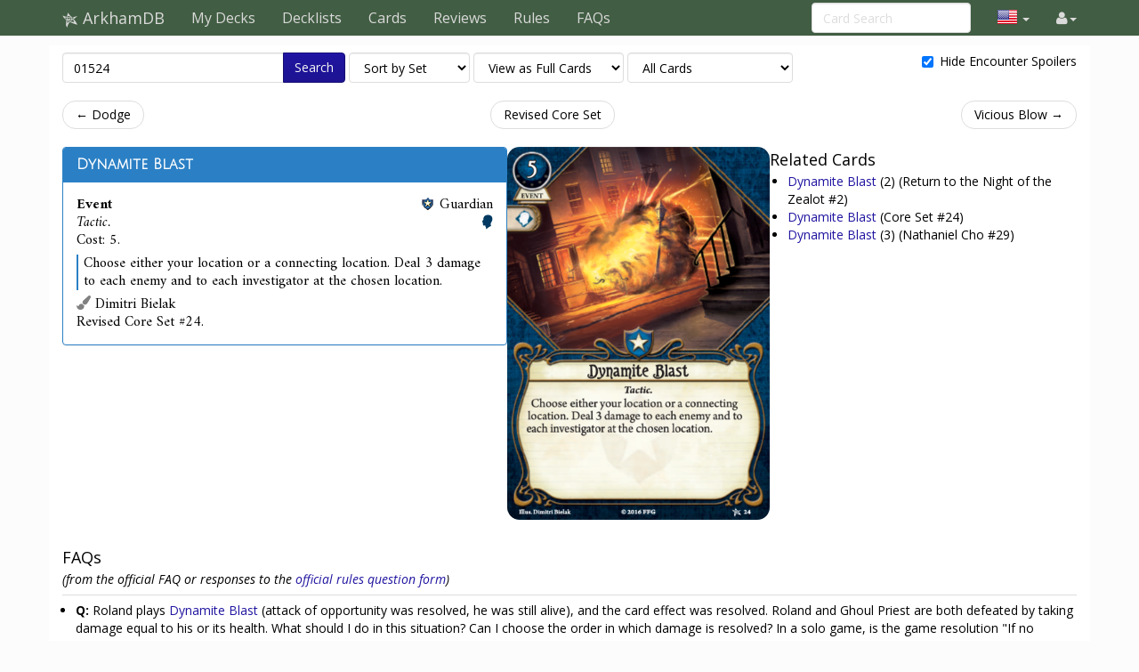

--- FILE ---
content_type: text/html; charset=UTF-8
request_url: https://arkhamdb.com/card/01524
body_size: 5330
content:
<!DOCTYPE html>
<html>
  <head>
    <title>Dynamite Blast &middot; ArkhamDB</title>
    <meta charset="utf-8">
    <meta name="viewport" content="width=device-width, initial-scale=1.0">
    <meta name="mobile-web-app-capable" content="yes">

    <!-- Light mode favicon -->
    <link rel="icon" sizes="192x192" href="/icon-light-192.png" media="(prefers-color-scheme: light)" />
    <link rel="apple-touch-icon" sizes="120x120" href="/icon-light-120.png" media="(prefers-color-scheme: light)" />
    
    <!-- Dark mode favicon -->
    <link rel="icon" sizes="192x192" href="/icon-dark-192.png" media="(prefers-color-scheme: dark)" />
    <link rel="apple-touch-icon" sizes="120x120" href="/icon-dark-120.png" media="(prefers-color-scheme: dark)" />

                      <meta property="og:title" content="Dynamite Blast &middot; ArkhamDB" />      <meta property="og:description" content="Choose either your location or a connecting location. Deal 3 damage to each enemy and to each investigator at the chosen location." />                <meta property="og:image" content="https://arkhamdb.com/bundles/cards/01524.png" />
          <meta name="twitter:card" content="summary_large_image">
          
    <link href='https://fonts.googleapis.com/css?family=Amiri:400,400italic,700,700italic|Julius+Sans+One|Open+Sans:400,400italic,700,700italic|Open+Sans+Condensed:300' rel='stylesheet' type='text/css'>
		<link rel="stylesheet" href="https://cdnjs.cloudflare.com/ajax/libs/font-awesome/4.4.0/css/font-awesome.min.css">
    <link rel="stylesheet" href="https://cdnjs.cloudflare.com/ajax/libs/qtip2/2.1.1/jquery.qtip.css">
    <link rel="stylesheet" href="https://cdnjs.cloudflare.com/ajax/libs/bootstrap-markdown/2.9.0/css/bootstrap-markdown.min.css">
        <link rel="stylesheet" href="/css/app.css" />
		<!--[if lt IE 9]>
      <script src="//cdnjs.cloudflare.com/ajax/libs/html5shiv/3.7/html5shiv.js"></script>
      <script src="//cdnjs.cloudflare.com/ajax/libs/respond.js/1.4.2/respond.js"></script>
    <![endif]-->
	  </head>
  <body>
  <div id="wrapper">
      <nav class="navbar navbar-default navbar-static-top" role="navigation">
      <div class="container">
                  <div class="navbar-header">
          <button type="button" class="navbar-toggle" data-toggle="collapse" data-target=".navbar-collapse">
            <span class="icon-bar"></span>
            <span class="icon-bar"></span>
            <span class="icon-bar"></span>
          </button>
          <a class="navbar-brand" href="/">
            <span class="icon icon-link-half-top"></span>
            <span class="icon icon-link-half-bottom"></span>
            <span class="icon icon-eldersign"></span> ArkhamDB
          </a>
        </div>
        <div class="navbar-collapse collapse">
          <ul class="nav navbar-nav">
            <li><a href="/decks">My Decks</a></li>
            <li><a href="/decklists">Decklists</a></li>
            <li><a href="/search">Cards</a></li>
            <li class="hidden-sm"><a href="/reviews">Reviews</a></li>
            <li class="hidden-sm"><a href="/rules">Rules</a></li>
            <li class="hidden-sm"><a href="/faqs">FAQs</a></li>
          </ul>
          <ul class="nav navbar-nav navbar-right">
            <li class="dropdown hidden-xs hidden-lg">
              <a href="#" class="dropdown-toggle" data-toggle="dropdown" role="button" aria-expanded="false"><span class="fa fa-search"></span></a>
                <div class="dropdown-menu">
                  <form action="/find" target="_blank">
                    <input type="text" placeholder="Card Search" class="form-control" name="q">
                  </form>
              </div>
            </li>
            
            <!-- locale selection -->

                                                                        <li class="dropdown">
              <a class="dropdown-toggle" data-toggle="dropdown">
                <span class="lang-sm" lang="en"></span>
                <span class="caret">
              </a>
              <ul class="dropdown-menu">
                                  <li>
                    <a href="/card/01524">
                      <span lang="en" class="lang-sm lang-lbl lang-lbl-full"></span>
                    </a>
                  </li>
                                  <li>
                    <a href="https://es.arkhamdb.com/card/01524">
                      <span lang="es" class="lang-sm lang-lbl lang-lbl-full"></span>
                    </a>
                  </li>
                                  <li>
                    <a href="https://de.arkhamdb.com/card/01524">
                      <span lang="de" class="lang-sm lang-lbl lang-lbl-full"></span>
                    </a>
                  </li>
                                  <li>
                    <a href="https://it.arkhamdb.com/card/01524">
                      <span lang="it" class="lang-sm lang-lbl lang-lbl-full"></span>
                    </a>
                  </li>
                                  <li>
                    <a href="https://fr.arkhamdb.com/card/01524">
                      <span lang="fr" class="lang-sm lang-lbl lang-lbl-full"></span>
                    </a>
                  </li>
                                  <li>
                    <a href="https://ko.arkhamdb.com/card/01524">
                      <span lang="ko" class="lang-sm lang-lbl lang-lbl-full"></span>
                    </a>
                  </li>
                                  <li>
                    <a href="https://uk.arkhamdb.com/card/01524">
                      <span lang="uk" class="lang-sm lang-lbl lang-lbl-full"></span>
                    </a>
                  </li>
                                  <li>
                    <a href="https://pl.arkhamdb.com/card/01524">
                      <span lang="pl" class="lang-sm lang-lbl lang-lbl-full"></span>
                    </a>
                  </li>
                                  <li>
                    <a href="https://ru.arkhamdb.com/card/01524">
                      <span lang="ru" class="lang-sm lang-lbl lang-lbl-full"></span>
                    </a>
                  </li>
                                  <li>
                    <a href="https://zh.arkhamdb.com/card/01524">
                      <span lang="zh" class="lang-sm lang-lbl lang-lbl-full"></span>
                    </a>
                  </li>
                                  <li>
                    <a href="https://pt.arkhamdb.com/card/01524">
                      <span lang="pt" class="lang-sm lang-lbl lang-lbl-full"></span>
                    </a>
                  </li>
                              </ul>
            </li>
                                    
            <li id="login">
                <a href="#" class="disabled"><span class="fa fa-user"></span></a>
            </li>


          </ul>
          <form class="navbar-form navbar-right visible-lg-block visible-xs-block external" action="/find" target="_blank">
            <div class="form-group">
              <input type="text" placeholder="Card Search" class="form-control" name="q">
            </div>
          </form>
        </div><!--/.navbar-collapse -->
              </div>
    </nav>
<div class="main white container container-wide">

<div>
	<form method="GET" action="/find" id="search-form" role="form">
		<div class="controls form-inline">
			<span class="input-group">
			  <input type="text" class="form-control smart-filter-help" size="30" name="q" tabindex="1" value="01524">
			  <span class="input-group-btn">
			      <button class="btn btn-primary" type="submit">Search</button>
			  </span>
			</span>
			
	<select name="sort" class="form-control">
		<option value="name"    >Sort by Name</option>
		<option value="set"     selected>Sort by Set</option>
		<option value="faction" >Sort by Class</option>
		<option value="type"    >Sort by Type</option>
		<option value="cost"    >Sort by Cost</option>
	</select>

	<select name="view" class="form-control">
		<option value="list"    >View as a Checklist</option>
		<option value="spoiler" >View as a Spoiler</option>
		<option value="card"    selected>View as Full Cards</option>
		<option value="scan"    >View as Scans only</option>
		<option value="short"   >View as Simple List</option>
	</select>

	<select name="decks" class="form-control">
		<option value="player"    >Only Player Cards</option>
		<option value="encounter" >Only Encounter Cards</option>
		<option value="all"    selected>All Cards</option>
	</select>


			<div class="pull-right checkbox-inline">
				<label>
					<input type="checkbox" id="spoilers" name="spoilers" value="hide"  checked="checked"> 
					<span class="align-baseline">Hide Encounter Spoilers</span>
					<!-- <button class="btn"><span title="Encounter Spoilers" class="fa fa-eye"></span> Show Encounter Spoilers</button>
					<button class="btn"><span title="Encounter Spoilers" class="fa fa-eye-slash"></span> Hide Encounter Spoilers</button> -->
				</label>
			</div>
		</div>
	</form>
</div>



<div id="list">

<div class="row">
<div class="col-sm-12">
<ul class="pager">
	<li class="previous">
		<a href="/card/01523" class="no-popup">&larr; Dodge</a>	</li>
	<li>
		<a href="/set/rcore">Revised Core Set</a>
	</li>
	<li class="next">
		<a href="/card/01525" class="no-popup">Vicious Blow &rarr;</a>	</li>
</ul>
</div>
</div>




<style>
	.card-block {
		display: flex;
		flex-direction: row;
		justify-content: center;
		gap: 2rem;
	}
	.card-block-info {
		width: 500px;
		display: flex;
		gap: 2rem;
		flex-direction: column;
	}
	.card-block-image {

	}
	.card-block-extra {
		flex: 1;
	}
	.card-block-extra ul {
		margin-left: 0;
		padding-left: 2rem;
	}
	.card-block-faqs {

	}
	.card-block-reviews {
		flex: 0.6;
	}
	.card-block-questions {
		flex: 0.4;
	}

	@media (max-width: 768px) {
		.card-block {
			flex-direction: column;
		}
		.card-block-info {
			flex-direction: column;
			width: auto;
		}
	}

	@media (max-width: 1200px) {
		.card-block {
			flex-wrap: wrap;
		}
	}

	.card-info-block {
		display: flex;
		flex-direction: row;
		justify-content: space-between;
	}
	.card-info-block p {
		margin: 0;
		padding: 0;
	}
	.card-info-block > div:nth-child(2) {
		text-align: right;
	}
	.investigator-stat-list {
		padding: 0;
		margin: 0;
		list-style-type: none;
		display: flex;
		flex-direction: row;
		gap: 1rem;
	}
</style>

<div class="card-block">
	<div class="card-block-info">
				<div>
	<div>
		<div class="panel panel-default border-guardian ">
			<div class="panel-heading border-guardian bg-guardian ">
				<h3 class="panel-title">
					<a href="https://arkhamdb.com/card/01524" class="card-name card-tip" data-code="01524">Dynamite Blast
</a>
				</h3>
  		</div>
			<div class="panel-body card-content">
				<div class="card-info" >
	
<style>
	.card-info-block {
		display: flex;
		flex-direction: row;
		justify-content: space-between;
	}
	.card-info-block p {
		margin: 0;
		padding: 0;
	}
	.card-info-block > div:nth-child(2) {
		text-align: right;
	}
	.investigator-stat-list {
		padding: 0;
		margin: 0;
		list-style-type: none;
		display: flex;
		flex-direction: row;
		gap: 1rem;
	}
</style>

<div class="card-info-block">
	<div>
		<p class="card-type">Event</p>

				<p class="card-traits">Tactic.</p>
		
					<p>
						Cost:     5.
									</p>
		
	</div>
	<div>
		<div class="card-faction">
	<span class="icon-guardian fg-guardian"></span>
	<span class="card-faction">Guardian</span>
		</div>
																	<div>

			<span title="Willpower" class="icon icon-large icon-willpower color-willpower"></span>															</div>
								
	</div>
</div>


</div>								<div class="">
<div class="card-text border-guardian">
	<p>Choose either your location or a connecting location. Deal 3 damage to each enemy and to each investigator at the chosen location.</p>
</div>
</div>
				<div class="card-flavor small">
	
</div>								<div class="card-info-block">
					<div class="card-illustrator">
	<span class="fa fa-paint-brush text-muted"></span>
	Dimitri Bielak
</div>
				</div>
				<div class="card-info-block">
					<div class="card-pack">Revised Core Set #24.</div>
				</div>
																					</div>
		</div>
	</div>
</div>
		
		
		
			</div>
	<div class="card-block-image">
		<div style="margin-bottom:2em">
			<div class="">
									<img src="/bundles/cards/01524.png" alt="Dynamite Blast" class="img-responsive img-vertical-card" style="margin:auto">
							</div>
		</div>
					</div>
	<div class="card-block-extra">
					



	<h4 id="related-header">
		Related Cards	</h4>
	<ul>
					<li>
			<span class="icon icon-event fg-guardian"></span>
			<a href="/card/50002" class=" card-tip" data-code="50002">
			Dynamite Blast			</a>
			<span class="xp-2"> (2)</span>			(Return to the Night of the Zealot #2)
			</li>
							<li>
			<span class="icon icon-event fg-guardian"></span>
			<a href="/card/01024" class=" card-tip" data-code="01024">
			Dynamite Blast			</a>
						(Core Set #24)
			</li>
										<li>
			<span class="icon icon-event fg-guardian"></span>
			<a href="/card/60129" class=" card-tip" data-code="60129">
			Dynamite Blast			</a>
			<span class="xp-3"> (3)</span>			(Nathaniel Cho #29)
			</li>
				</ul>
			</div>
</div>
	<div>
		<div class="card-block-faqs">
			<form method="POST" action="/review/post" style="clear:right" id="faq-edit-form">
	<input type="hidden" name="card_id" value="3444">
	<input type="hidden" name="review_id" value="">
</form>
<h4 id="faq-header">
	FAQs
</h4>

	<i>(from the official FAQ or responses to the <a href="https://www.fantasyflightgames.com/en/contact/rules/">official rules question form</a>)</i>
		<article class="review" data-id="3972" id="review-3972">

		<div class="faq-content">
			<div class="review-text">
				<ul><li><strong>Q:</strong> Roland plays <a href="/card/01024">Dynamite Blast</a> (attack of opportunity was resolved, he was still alive), and the card effect was resolved. Roland and Ghoul Priest are both defeated by taking damage equal to his or its health. What should I do in this situation? Can I choose the order in which damage is resolved? In a solo game, is the game resolution "If no resolution was reached" or "R1/R2", or other game resolutions? If it is in a multiplayer game, which is the resolution? <strong>A:</strong> If Dynamite Blast defeated both you and your enemy-objective in a solo game, we rule that you can decide which resolution you resolve, since you both accomplished the objective and were defeated. That said, because you were defeated, you still must suffer 1 physical trauma.</li>
</ul>
			</div>
			<div class="review-date">
				Last updated <time datetime="2022-09-12T11:13:14+00:00" title="September 12th, 2022">9/12/22</time>
			</div>

			
		</div>
	</article>
			</div>
	</div>
	<div class="card-block">
		<div class="card-block-reviews">
			<div>
<form method="POST" action="/review/post" style="clear:right" id="faq-edit-form">
	<input type="hidden" name="card_id" value="3444">
	<input type="hidden" name="review_id" value="">
</form>

<div>
	<h3 id="reviews-header">
		Reviews
	</h3>
	<form method="POST" action="/review/post" style="clear:right" id="review-edit-form">
		<input type="hidden" name="card_id" value="3444">
		<input type="hidden" name="review_id" value="">
	</form>
		<p><i>No review yet for this card.</i></p>
	</div>
</div>
		</div>
		<div class="card-block-questions">

		</div>
	</div>



<div class="row">
<div class="col-sm-12">
<ul class="pager">
	<li class="previous">
		<a href="/card/01523" class="no-popup">&larr; Dodge</a>	</li>
	<li>
		<a href="/set/rcore">Revised Core Set</a>
	</li>
	<li class="next">
		<a href="/card/01525" class="no-popup">Vicious Blow &rarr;</a>	</li>
</ul>
</div>
</div>


</div>

</div>

    <div id="push">
</div>
  </div>
  <footer class="hidden-print">
    <div class="container">

<div class="row">
    <div class="col-xs-12">

    <ul class="list-inline">
    <li><a href="/about">About</a></li>
    <li><a href="/api/">API</a></li>
    </ul>

    <p>
    Based on ThronesDB by Alsciende. Modified by Kam.
    Contact:     
    <a href="https://reddit.com/user/kamalisk/" title="Reddit"><span class="fa fa-reddit"></span></a>
    <a href="mailto:s.arkhamdb@kamalisk.com" title="E-mail"><span class="fa fa-envelope"></span></a>
    </p>
    <p>
    Please post bug reports and feature requests on <a href="https://github.com/Kamalisk/arkhamdb">GitHub</a>
    </p>
    <p>
    I set up a <a href="https://www.patreon.com/kamalisk">Patreon</a> for those who want to help support the site.
    </p>
    <p>
    The information presented on this site about Arkham Horror: The Card Game, both literal and graphical, is copyrighted by Fantasy Flight Games.
    This website is not produced, endorsed, supported, or affiliated with Fantasy Flight Games.
    </p>

    </div>
</div>

    </div>
    </footer>
    <!--  card modal -->
<div class="modal" id="cardModal" tabindex="-1" role="dialog" aria-labelledby="cardModalLabel" aria-hidden="true">
    <div class="modal-dialog">
        <div class="modal-content">
            <div class="modal-header">
                <button type="button" class="close" data-dismiss="modal" aria-hidden="true">&times;</button>
                <h3 class="modal-title card-name">Modal title</h3>
                <div class="row modal-deck-options">
                    <div class="col-sm-4 text-center modal-deck-qty">
                        Deck Quantity: <div class="btn-group modal-qty" data-toggle="buttons"></div>
                    </div>
                    <div class="col-sm-4 text-center modal-side-deck-qty">
                        Side Deck Quantity: <div class="btn-group modal-side-qty" data-toggle="buttons"></div>
                    </div>
                    <div class="col-sm-4 text-center modal-deck-ignore">
                        Ignore Deck Limit: <div class="btn-group modal-ignore" data-toggle="buttons"></div>
                    </div>
                </div>
            </div>
            <div class="modal-body">
                <div class="row">
                    <div class="col-sm-6 modal-image hidden-xs"></div>
                    <div class="col-sm-6 modal-info card-content"></div>
                </div>
            </div>
            <div class="modal-customization">
            </div>
            <div class="modal-footer">
                <a role="button" href="#" class="btn btn-default card-modal-link">Go to card page</a>
                <button type="button" class="btn btn-primary" data-dismiss="modal">Close</button>
            </div>
        </div>
    </div>
</div>
<!--  /cardModal -->

    <script src="/bundles/fosjsrouting/js/router.js"></script>
    <script src="/js/routing?callback=fos.Router.setData"></script>

    <script src="https://cdnjs.cloudflare.com/ajax/libs/jquery/2.1.4/jquery.min.js"></script>
    <script src="https://cdnjs.cloudflare.com/ajax/libs/underscore.js/1.8.3/underscore-min.js"></script>
    <script src="https://cdnjs.cloudflare.com/ajax/libs/qtip2/2.1.1/jquery.qtip.js"></script>
    <script src="https://cdnjs.cloudflare.com/ajax/libs/typeahead.js/0.10.4/typeahead.jquery.min.js"></script>
    <script src="https://cdnjs.cloudflare.com/ajax/libs/marked/0.3.5/marked.min.js"></script>
    <script src="https://cdnjs.cloudflare.com/ajax/libs/jquery.textcomplete/0.2.2/jquery.textcomplete.min.js"></script>
    <script src="https://cdnjs.cloudflare.com/ajax/libs/moment.js/2.10.6/moment.min.js"></script>
    <script src="https://cdnjs.cloudflare.com/ajax/libs/highcharts/4.1.7/highcharts.js"></script>
    <script src="https://cdnjs.cloudflare.com/ajax/libs/bootstrap-markdown/2.9.0/js/bootstrap-markdown.min.js"></script>
    <script type="text/javascript">
    var app = {};
    moment.locale('en');
    $(function() {
            	});
    </script>

			<script async src="https://pagead2.googlesyndication.com/pagead/js/adsbygoogle.js"></script>
		<script>
(function(i,s,o,g,r,a,m){i['GoogleAnalyticsObject']=r;i[r]=i[r]||function(){
(i[r].q=i[r].q||[]).push(arguments)},i[r].l=1*new Date();a=s.createElement(o),
m=s.getElementsByTagName(o)[0];a.async=1;a.src=g;m.parentNode.insertBefore(a,m)
})(window,document,'script','//www.google-analytics.com/analytics.js','ga');

ga('create', 'UA-83182253-1', 'auto');
ga('send', 'pageview');
</script>
	
		<script src="/js/app.js"></script>
	
			<script src="/js/742d246.js"></script>
		<script type="text/javascript">
	app.user.params.card_id = 3444;
	</script>
    </body>
</html>
